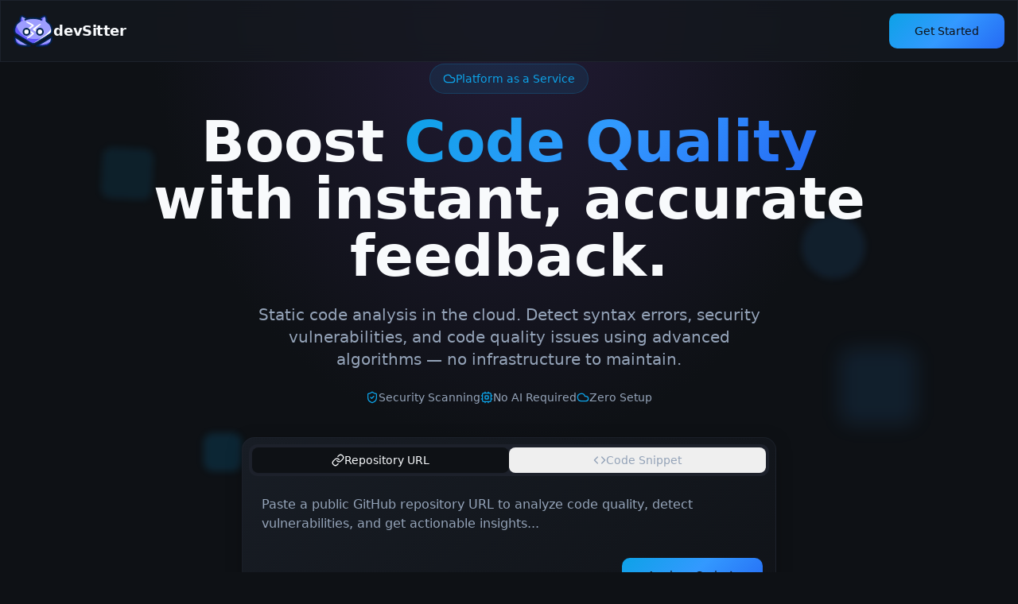

--- FILE ---
content_type: text/html; charset=utf-8
request_url: https://devsitter.app/
body_size: 877
content:
<!doctype html>
<html lang="en">
  <head>
    <meta charset="UTF-8" />
    <meta name="viewport" content="width=device-width, initial-scale=1.0" />
    <link rel="icon" href="/favicon.svg" type="image/svg+xml" />
    <title>devSitter - Boost Code Quality, Security & Skills</title>
    <meta name="description" content="Analyze your code instantly with devSitter. Real-time code quality analysis for Java, JavaScript, Python, PHP, C/C++ and Ruby with user-friendly reports." />
    <meta name="author" content="devSitter" />
    <meta name="keywords" content="code analysis, code quality, code security, static analysis, code review, developer tools" />

    <meta property="og:title" content="devSitter - Boost Code Quality" />
    <meta property="og:description" content="Analyze your code instantly. Real-time code quality and security analysis with user-friendly reports." />
    <meta property="og:type" content="website" />
    <meta property="og:image" content="https://pub-bb2e103a32db4e198524a2e9ed8f35b4.r2.dev/41743028-8c9c-40e8-8e61-2e06597c9e37/id-preview-e02af397--fdd346bb-1579-4920-80c5-92bcd91b91b5.lovable.app-1768272175324.png" />

    <meta name="twitter:card" content="summary_large_image" />
    <meta name="twitter:site" content="@devSitter" />
    <meta name="twitter:image" content="https://pub-bb2e103a32db4e198524a2e9ed8f35b4.r2.dev/41743028-8c9c-40e8-8e61-2e06597c9e37/id-preview-e02af397--fdd346bb-1579-4920-80c5-92bcd91b91b5.lovable.app-1768272175324.png" />
    <script type="module" crossorigin src="/assets/index-D9jymVKs.js"></script>
    <link rel="stylesheet" crossorigin href="/assets/index-BYnLq5KX.css">
  <script defer src="https://devsitter.app/~flock.js" data-proxy-url="https://devsitter.app/~api/analytics"></script></head>

  <body>
    <div id="root"></div>
  </body>
</html>


--- FILE ---
content_type: image/svg+xml
request_url: https://devsitter.app/assets/devsitter-logo-CqtkoVK4.svg
body_size: 7739
content:
<?xml version="1.0" encoding="UTF-8" standalone="no"?>
<!-- Created with Inkscape (http://www.inkscape.org/) -->

<svg
   width="60px"
   height="47.57016px"
   viewBox="0 0 209.99998 166.49503"
   version="1.1"
   id="svg1"
   xml:space="preserve"
   sodipodi:docname="dev.svg"
   inkscape:export-filename="devmargines.svg"
   inkscape:export-xdpi="96"
   inkscape:export-ydpi="96"
   inkscape:version="1.3.2 (091e20e, 2023-11-25, custom)"
   xmlns:inkscape="http://www.inkscape.org/namespaces/inkscape"
   xmlns:sodipodi="http://sodipodi.sourceforge.net/DTD/sodipodi-0.dtd"
   xmlns:xlink="http://www.w3.org/1999/xlink"
   xmlns="http://www.w3.org/2000/svg"
   xmlns:svg="http://www.w3.org/2000/svg"><sodipodi:namedview
     id="namedview1"
     pagecolor="#ffffff"
     bordercolor="#000000"
     borderopacity="0.25"
     inkscape:showpageshadow="2"
     inkscape:pageopacity="0.0"
     inkscape:pagecheckerboard="0"
     inkscape:deskcolor="#d1d1d1"
     inkscape:document-units="mm"
     inkscape:zoom="0.72426347"
     inkscape:cx="261.64512"
     inkscape:cy="522.59988"
     inkscape:window-width="1920"
     inkscape:window-height="1009"
     inkscape:window-x="1912"
     inkscape:window-y="-8"
     inkscape:window-maximized="1"
     inkscape:current-layer="g28" /><defs
     id="defs1"><linearGradient
       id="linearGradient21"
       inkscape:collect="always"><stop
         style="stop-color:#6459fe;stop-opacity:1;"
         offset="0.53070176"
         id="stop21" /><stop
         style="stop-color:#9d9dfe;stop-opacity:1;"
         offset="1"
         id="stop22" /></linearGradient><linearGradient
       inkscape:collect="always"
       xlink:href="#linearGradient21"
       id="linearGradient22"
       x1="106.73197"
       y1="219.57976"
       x2="108.47625"
       y2="83.776016"
       gradientUnits="userSpaceOnUse" /></defs><g
     id="g28"
     transform="translate(-1.7319779,-45.522653)"><g
       id="g12"
       style="display:inline"
       transform="matrix(1.5147154,0,0,1.5147154,-53.553227,-47.914688)"><path
         style="display:inline;fill:#9d9dfe;fill-opacity:1"
         d="m 71.136448,166.79564 c -3.142919,-0.2095 -8.179257,-0.89365 -10.741177,-1.60385 -22.951337,-6.36243 -16.758056,-15.66629 -18.146249,-18.84427 -0.545537,-1.24889 -0.193764,-6.82962 0.119078,-6.86604 0.472198,-0.055 6.024009,3.07027 8.779365,4.81735 7.071422,4.48375 25.697187,14.68544 32.562374,19.45419 l 4.525968,3.14387 -9.180575,0.62026 c -2.175281,-0.0226 -3.152828,-0.40381 -3.950034,-0.45695 z m 58.208522,-4.13992 c 2.96966,-1.95326 24.97389,-14.52772 31.93829,-18.94361 2.75535,-1.74708 6.68897,-5.03952 8.24767,-4.33868 0.28691,0.129 1.13046,4.72419 0.80927,6.46195 -1.31494,7.11538 -6.15386,14.74448 -12.77082,17.81178 -4.16182,1.92921 -15.61024,4.88256 -24.87744,3.95334 l -9.42765,-0.9453 z m -27.56789,-3.07832 c -4.002117,-1.42223 -8.228687,-3.14087 -17.766453,-9.0663 -2.827864,-1.75684 -8.958873,-6.04733 -12.366812,-8.04813 -10.171026,-5.97139 -24.051767,-14.48864 -26.450072,-16.71938 -1.334628,-1.24137 -3.760766,-4.06157 -4.343342,-6.82126 -0.392586,-1.8597 -0.669631,-4.38314 -0.405499,-6.68041 0.529119,-4.602 2.144348,-10.1926 4.422733,-13.931587 2.430568,-3.988728 3.449827,-9.152435 8.931838,-13.096417 2.105596,-1.514853 5.319724,-0.868643 5.435248,-1.309798 0.09304,-0.355296 1.156476,-1.569415 1.029246,-2.49593 -0.374923,-2.730317 -0.195531,-5.49379 0.545277,-7.927651 0.732007,-2.404949 3.391225,-7.076285 3.928592,-7.273921 0.333563,-0.12268 4.058454,0.366416 6.470648,1.400863 1.867072,0.800677 5.544196,3.054883 7.073452,4.303461 l 1.56508,1.277827 -0.108147,1.755492 c -0.141133,2.290948 -2.924425,0.546828 -2.924425,2.206983 0,1.773496 -1.757526,0.875103 -0.05911,1.11921 1.109013,0.159394 -0.658798,1.462625 2.236187,0.02712 1.716928,-0.851357 2.769999,-1.477764 3.054731,-1.477764 0.284733,0 2.138681,-0.482886 3.062313,-0.815833 2.124904,-0.765976 6.866965,-2.403274 10.286909,-2.817521 3.407245,-0.412707 13.434606,-0.482747 16.841846,-0.07004 3.41995,0.414247 6.27117,0.517465 8.39608,1.283441 0.92363,0.332947 4.82271,1.76291 5.10744,1.76291 0.28474,0 2.65006,-0.163331 4.36699,0.688026 2.89498,1.435508 2.08405,2.097679 3.19306,1.938285 1.69842,-0.244107 1.8753,0.843608 1.8753,-0.929888 0,-1.660155 -0.24861,-0.283479 -1.94691,-1.827535 l -1.93559,-1.75979 1.6095,-2.466101 c 1.079,-1.653272 4.53414,-3.430679 6.40121,-4.231356 2.4122,-1.034447 7.12927,-1.8212 7.46283,-1.69852 0.53737,0.197636 3.1966,3.546056 3.9286,5.951005 0.74081,2.433861 1.284,3.841345 0.90908,6.571662 -0.12723,0.926515 -0.0809,4.121281 0.0121,4.476577 0.11553,0.441155 0.54338,0.393985 2.64898,1.908838 5.48201,3.943982 9.67627,8.148575 12.10683,12.137303 2.27839,3.738989 4.22435,5.559279 4.75347,10.161279 0.26414,2.29727 1.30255,6.1168 0.90996,7.9765 -0.58257,2.75969 -0.62471,5.95934 -1.95934,7.20071 -2.3983,2.23074 -16.89511,12.96759 -27.06613,18.93898 -3.40794,2.0008 -9.83287,5.73709 -12.66074,7.49443 -10.857,6.74695 -21.23253,11.22597 -23.93698,11.52958 -0.73192,0.0822 -1.43286,0.78436 -2.2974,0.47718 z"
         id="path21" /><path
         style="display:none;fill:url(#linearGradient22);fill-opacity:1"
         d="m 71.136448,166.79564 c -3.142919,-0.2095 -8.179257,-0.89365 -10.741177,-1.60385 -22.951337,-6.36243 -16.758056,-15.66629 -18.146249,-18.84427 -0.545537,-1.24889 -0.193764,-6.82962 0.119078,-6.86604 0.472198,-0.055 6.024009,3.07027 8.779365,4.81735 7.071422,4.48375 25.697187,14.68544 32.562374,19.45419 l 4.525968,3.14387 -9.180575,0.62026 c -2.175281,-0.0226 -3.152828,-0.40381 -3.950034,-0.45695 z m 58.208522,-4.13992 c 2.96966,-1.95326 24.97389,-14.52772 31.93829,-18.94361 2.75535,-1.74708 6.68897,-5.03952 8.24767,-4.33868 0.28691,0.129 1.13046,4.72419 0.80927,6.46195 -1.31494,7.11538 -6.15386,14.74448 -12.77082,17.81178 -4.16182,1.92921 -15.61024,4.88256 -24.87744,3.95334 l -9.42765,-0.9453 z m -27.56789,-3.07832 c -4.002117,-1.42223 -8.228687,-3.14087 -17.766453,-9.0663 -2.827864,-1.75684 -8.958873,-6.04733 -12.366812,-8.04813 -10.171026,-5.97139 -24.051767,-14.48864 -26.450072,-16.71938 -1.334628,-1.24137 -3.760766,-4.06157 -4.343342,-6.82126 -0.392586,-1.8597 -0.669631,-4.38314 -0.405499,-6.68041 0.529119,-4.602 2.144348,-10.1926 4.422733,-13.931587 2.430568,-3.988728 3.449827,-9.152435 8.931838,-13.096417 2.105596,-1.514853 5.319724,-0.868643 5.435248,-1.309798 0.09304,-0.355296 1.156476,-1.569415 1.029246,-2.49593 -0.374923,-2.730317 -0.195531,-5.49379 0.545277,-7.927651 0.732007,-2.404949 3.391225,-7.076285 3.928592,-7.273921 0.333563,-0.12268 4.058454,0.366416 6.470648,1.400863 1.867072,0.800677 5.544196,3.054883 7.073452,4.303461 l 1.56508,1.277827 -0.108147,1.755492 c -0.141133,2.290948 -2.924425,0.546828 -2.924425,2.206983 0,1.773496 -1.757526,0.875103 -0.05911,1.11921 1.109013,0.159394 -0.658798,1.462625 2.236187,0.02712 1.716928,-0.851357 2.769999,-1.477764 3.054731,-1.477764 0.284733,0 2.138681,-0.482886 3.062313,-0.815833 2.124904,-0.765976 6.866965,-2.403274 10.286909,-2.817521 3.407245,-0.412707 13.434606,-0.482747 16.841846,-0.07004 3.41995,0.414247 6.27117,0.517465 8.39608,1.283441 0.92363,0.332947 4.82271,1.76291 5.10744,1.76291 0.28474,0 2.65006,-0.163331 4.36699,0.688026 2.89498,1.435508 2.08405,2.097679 3.19306,1.938285 1.69842,-0.244107 1.8753,0.843608 1.8753,-0.929888 0,-1.660155 -0.24861,-0.283479 -1.94691,-1.827535 l -1.93559,-1.75979 1.6095,-2.466101 c 1.079,-1.653272 4.53414,-3.430679 6.40121,-4.231356 2.4122,-1.034447 7.12927,-1.8212 7.46283,-1.69852 0.53737,0.197636 3.1966,3.546056 3.9286,5.951005 0.74081,2.433861 1.284,3.841345 0.90908,6.571662 -0.12723,0.926515 -0.0809,4.121281 0.0121,4.476577 0.11553,0.441155 0.54338,0.393985 2.64898,1.908838 5.48201,3.943982 9.67627,8.148575 12.10683,12.137303 2.27839,3.738989 4.22435,5.559279 4.75347,10.161279 0.26414,2.29727 1.30255,6.1168 0.90996,7.9765 -0.58257,2.75969 -0.62471,5.95934 -1.95934,7.20071 -2.3983,2.23074 -16.89511,12.96759 -27.06613,18.93898 -3.40794,2.0008 -9.83287,5.73709 -12.66074,7.49443 -10.857,6.74695 -21.23253,11.22597 -23.93698,11.52958 -0.73192,0.0822 -1.43286,0.78436 -2.2974,0.47718 z"
         id="path15" /><g
         id="layer1"
         transform="translate(0.8186855,-15.682229)"
         style="display:inline"><path
           style="display:inline;fill:#6459fe;fill-opacity:1;stroke:none;stroke-width:2.3;paint-order:fill markers stroke"
           d="m 45.836723,112.2532 v 1.87089 c 7.00643,19.25831 20.127941,32.77281 38.493256,41.29018 14.10489,6.5415 35.219851,4.99169 51.309301,1.74021 l 15.15419,-6.36101 -34.05014,21.70228 -13.84456,3.74177 -27.127859,-13.47038 -33.114694,-21.70229 -5.051396,-16.4638 z"
           id="path1" /><path
           style="fill:#6459fe;fill-opacity:1;stroke:none;stroke-width:2.3;paint-order:fill markers stroke"
           d="m 63.797235,80.822304 0.841905,0.561266 c 0,0 -0.24991,5.389563 1.216076,10.009243 1.116081,3.517043 3.180505,5.519116 3.180505,5.519116 l -11.599497,4.490131 0.748356,-10.7576 z"
           id="path2" /><path
           style="fill:#6459fe;fill-opacity:1;stroke:none;stroke-width:2.3;paint-order:fill markers stroke"
           d="m 146.58397,81.290027 0.74835,0.374173 c 0,0 -6.57618,3.496859 -8.44638,8.827215 -1.80409,5.141907 -0.72096,7.91722 -0.72096,7.91722 l -12.06722,-5.706204 9.9157,-8.512534 z"
           id="path3" /><path
           style="display:inline;fill:#6459fe;fill-opacity:1;stroke:none;stroke-width:2.3;paint-order:fill markers stroke"
           d="m 42.656217,156.12549 0.280633,0.8419 c 0,0 5.404339,12.3828 10.570509,16.27672 8.840724,6.66355 29.466465,10.85114 29.466465,10.85114 l -26.940769,-2.99342 -12.815572,-7.85772 -3.461142,-10.38343 z"
           id="path4" /><path
           style="display:inline;fill:#6459fe;fill-opacity:1;stroke:none;stroke-width:2.3;paint-order:fill markers stroke"
           d="m 122.10521,180.57812 h 2.11666 c 0,0 17.57885,-2.51315 26.06146,-5.02708 6.06899,-1.79863 17.59479,-7.14375 17.59479,-7.14375 l -14.41979,14.02292 -30.42708,1.32291 z"
           id="path5" /></g><g
         id="g14"
         style="display:inline"><path
           style="display:inline;fill:#ffffff;fill-opacity:1;stroke:#ffffff;stroke-width:2.23475;stroke-dasharray:none;stroke-opacity:1;paint-order:fill markers stroke"
           d="m 105.51429,110.49857 c 0.14069,-1.15573 5.93989,-4.83863 9.68283,-7.78585 3.75996,-2.745534 7.31074,-5.878241 11.42604,-8.08698 1.17783,-0.613784 4.634,-2.60099 4.81721,-1.593027 0.17794,0.979017 -5.91973,6.085577 -7.35305,7.237757 l -6.04663,4.8606 -6.15535,5.53584 c -1.23981,1.11503 4.55998,4.10233 6.00453,4.95725 3.7664,2.22904 7.68132,4.27799 11.30763,6.65132 0.56121,0.3673 4.51584,2.95241 1.44063,2.85195 -2.73319,-0.0893 -4.79413,-1.36053 -6.98572,-2.51988 -2.44999,-1.29604 -4.94591,-2.52444 -7.36627,-3.85795 -2.30267,-1.26868 -4.73662,-2.46477 -6.87699,-3.9068 -0.99741,-0.67197 -2.99513,-1.77692 -3.63379,-2.91349 -0.17465,-0.31079 -0.50962,-1.43109 -0.0565,-1.74949 0.54914,-0.3859 1.18078,-1.32666 1.88805,-1.57044"
           id="path31" /><path
           style="display:inline;fill:#ffffff;fill-opacity:1;stroke:#ffffff;stroke-width:2.03744;stroke-dasharray:none;stroke-opacity:1;paint-order:fill markers stroke"
           d="m 107.63615,125.99486 c -0.17778,0.81667 -6.0646,5.65212 -8.264045,7.13371 l -10.405302,7.00919 c -0.990744,0.66738 -4.3626,2.17441 -4.561179,1.70335 -0.201459,-0.47789 3.707753,-3.62342 5.729237,-5.23786 1.414535,-1.13083 4.380654,-3.38864 6.566996,-5.45341 l 5.476423,-5.17194 c 1.10306,-1.04173 -4.057014,-3.83266 -5.342236,-4.63138 -3.35097,-2.08249 -6.834086,-3.99674 -10.060417,-6.21407 -0.499312,-0.34315 -4.017747,-2.75831 -1.281731,-2.66447 2.431722,0.0834 4.265342,1.2711 6.215204,2.35423 2.179765,1.21085 4.418591,2.32756 6.553784,3.60434 l 5.791066,3.46288 c 0.66146,0.39553 2.97168,1.82507 3.5604,2.90906 0.29704,0.54693 0.24021,1.1445 -0.18356,1.40063"
           id="path32" /><path
           style="display:inline;fill:#ffffff;fill-opacity:1;stroke:#ffffff;stroke-width:2.13984;stroke-dasharray:none;stroke-opacity:1;paint-order:fill markers stroke"
           d="m 107.38434,97.871128 c 0.18887,0.84212 -5.81466,5.083532 -9.500793,7.827382 -1.695016,1.26173 -2.866731,2.08701 -3.852221,2.75033 -4.056426,2.73037 -4.465867,3.33298 -7.400403,4.77863 -1.159958,0.57143 -4.002906,1.35338 -5.158657,0.87346 -0.68916,-0.28615 2.54525,-2.68645 3.127017,-3.04979 0.464449,-0.29008 0.925604,-0.57701 1.365235,-0.90022 0,0 6.159903,-4.36328 9.118614,-6.70387 2.080062,-1.6455 6.061928,-5.153846 6.061928,-5.153846 1.22099,-1.038087 -4.488699,-3.822962 -5.913394,-4.615184 L 84.095654,87.485681 c -0.623934,-0.346947 -3.590382,-2.730569 -2.339132,-2.635778 0,0 2.502999,0.217826 7.80006,2.326623 2.889347,1.171906 5.017066,2.337968 8.36582,4.142187 1.904211,1.025937 3.892648,1.960318 5.661278,3.086754 0.98227,0.625604 2.94966,1.654315 3.57864,2.712452 0.75728,1.368433 -0.96959,1.914954 -1.85331,2.942001"
           id="path33" /><path
           id="path6"
           style="display:inline;fill:#fafaff;fill-opacity:1;stroke:none;stroke-width:2.3;paint-order:fill markers stroke"
           d="m 168.89857,107.22865 c 0,0 -3.62625,10.45671 -20.46841,23.28265 -24.63719,18.76215 -42.61061,28.50227 -42.61061,28.50227 l 5.84512,1.02888 c 0,0 11.11087,-8.60804 18.90576,-13.057 10.52273,-6.00591 21.31098,-11.71737 30.95625,-19.05 2.68268,-2.03947 6.54638,-2.89367 8.03672,-5.85391 1.75994,-3.49573 -0.66483,-14.85289 -0.66483,-14.85289 z" /><path
           id="path18"
           style="display:inline;mix-blend-mode:normal;fill:#02234e;fill-opacity:1;stroke:#02234e;stroke-width:2.3;stroke-dasharray:none;stroke-opacity:1;paint-order:fill markers stroke"
           d="m 71.673382,170.19274 c -4.178662,-0.32052 -10.696997,-1.34262 -13.427829,-2.10553 -6.966813,-1.9463 -13.360357,-6.92893 -16.442753,-12.81418 -2.476373,-4.72817 -3.220056,-8.02645 -3.220056,-14.28119 0,0 -0.165215,-2.8822 0.224716,-4.24419 0.109691,-0.38315 0.57822,-1.04651 0.57822,-1.04651 1.165617,-1.27473 2.061907,-1.20054 5.678925,1.34264 8.840847,6.21615 34.665327,21.36899 46.801049,27.4611 2.114591,1.06152 4.051569,2.14912 4.304411,2.41689 0.623479,0.66031 0.443626,1.76088 -0.384085,2.35037 -1.304939,0.92935 -16.456735,1.50783 -24.112596,0.9206 z m 13.579024,-3.45311 c 2.194546,-0.31591 1.690771,-0.81703 -3.955054,-3.93423 -9.530767,-5.26218 -25.47522,-14.72355 -33.159072,-19.67647 -3.382453,-2.18029 -5.221802,-3.2205 -5.508318,-3.11512 -0.378367,0.13916 -0.412394,0.56066 -0.282618,3.50089 0.176184,3.99154 0.76407,6.36083 2.38786,9.6236 3.016445,6.06109 8.168219,10.00667 15.351328,11.75709 2.71532,0.66168 8.926073,1.5272 12.773369,1.78007 3.833278,0.25195 10.836142,0.28822 12.392505,0.0642 z m 36.280814,3.3539 c -4.1697,-0.27114 -5.09556,-0.40378 -5.66892,-0.81218 -0.83993,-0.59822 -1.02439,-1.69506 -0.39694,-2.35958 0.25279,-0.26777 2.18982,-1.35537 4.30444,-2.41689 12.13563,-6.09211 37.96018,-21.24495 46.80103,-27.4611 3.61698,-2.54318 4.89371,-2.0897 5.56196,-1.36164 0.22505,0.25925 0.40141,0.7433 0.50171,1.14903 0.32732,1.32521 0.29717,4.08432 0.29717,4.08432 0.079,2.46336 -0.21065,7.21098 -1.33836,10.39216 -2.33394,6.58444 -6.94781,11.73945 -13.31077,14.87201 -3.20174,1.57629 -6.15694,2.40336 -11.33325,3.17185 -7.92158,1.17605 -15.3903,1.39409 -25.41807,0.74202 z m 22.06903,-3.89472 c 7.56618,-0.93566 11.04918,-1.85614 14.46183,-3.82196 4.19131,-2.41433 6.7979,-5.13908 8.83816,-9.23855 1.62377,-3.26277 2.21162,-5.63206 2.38782,-9.6236 0.12983,-2.94023 0.0725,-3.39242 -0.30596,-3.53158 -0.28651,-0.10538 -2.10251,0.96552 -5.485,3.14581 -7.68382,4.95292 -23.6283,14.41429 -33.15909,19.67647 -5.56621,3.07329 -6.11674,3.60349 -4.08685,3.93641 2.04847,0.33596 13.01777,-0.007 17.34909,-0.543 z m -41.15597,-4.18506 c -7.077438,-2.89418 -10.746537,-4.25319 -20.48975,-10.31347 -2.900374,-1.80404 -7.58712,-4.6398 -10.414984,-6.3017 -9.875009,-5.80341 -20.477146,-12.55385 -26.510997,-16.8797 -4.069509,-2.91755 -5.611361,-4.9772 -6.770638,-9.04437 -0.788234,-2.76546 -0.782875,-8.01969 0.01183,-11.57196 1.19702,-5.35074 3.491443,-10.439827 6.570182,-14.572852 1.941292,-2.606072 6.380556,-6.906481 9.429238,-9.134298 1.305163,-0.95375 2.479347,-1.823419 2.609291,-1.932598 0.129943,-0.10918 0.263892,-1.768293 0.297663,-3.686919 0.05077,-2.883703 0.182849,-3.904575 0.761977,-5.889164 0.847491,-2.90424 2.659739,-6.558761 3.982115,-8.030199 1.991641,-2.216151 3.439138,-2.3481 7.847013,-0.715305 5.606106,2.076652 8.970354,4.062909 12.055497,7.117583 0.659175,0.652666 1.477887,2.063179 1.977524,1.957998 L 85.1206,72.739263 c 0.725095,-0.152643 2.623515,-0.56831 4.218728,-0.923704 5.449945,-1.214187 8.625561,-1.504014 16.479372,-1.504014 7.85379,0 11.02941,0.289827 16.47937,1.504014 1.5952,0.355394 3.49363,0.771061 4.21878,0.923704 0.43944,0.09251 1.14267,0.451445 1.31832,0.277533 l 1.97751,-1.957998 c 3.08516,-3.054722 6.44943,-5.040931 12.05552,-7.117583 4.40787,-1.632795 5.8554,-1.500846 7.84701,0.715305 1.32243,1.471438 3.13463,5.125959 3.98215,8.030199 0.57908,1.984589 0.71117,3.005461 0.76198,5.889164 0.0336,1.918626 0.16766,3.577739 0.29764,3.686919 0.1299,0.109179 1.30411,0.978848 2.60926,1.932598 3.04875,2.227817 7.48801,6.528226 9.42928,9.134298 3.07876,4.133025 5.37311,9.222112 6.57016,14.572852 0.79469,3.55227 0.80005,8.8065 0.0116,11.57196 -0.71153,2.49628 -1.91943,4.77021 -3.292,6.19737 -2.55775,2.65952 -16.05091,11.53509 -29.98965,19.7267 -2.82789,1.6619 -7.51459,4.49766 -10.41495,6.3017 -9.84763,6.1252 -15.96356,9.38025 -20.52239,10.92242 -1.04791,0.35449 -1.87291,0.69507 -2.92589,0.60401 0,0 -2.55949,-0.71136 -3.78612,-1.21296 z m 7.16292,-3.30562 c 4.06623,-1.54006 9.09127,-4.29742 19.23248,-10.55328 3.21694,-1.98442 7.56941,-4.61436 9.67218,-5.8443 9.27981,-5.42789 22.86483,-14.12764 27.22662,-17.43573 2.70308,-2.05008 3.83422,-4.17826 4.43423,-8.34275 0.8266,-5.73704 -1.73082,-14.8464 -5.7527,-20.49093 -2.63273,-3.694861 -5.79239,-6.69378 -11.06114,-10.498238 -1.33281,-0.962426 -2.48548,-1.945958 -2.56154,-2.185628 -0.0759,-0.239669 -0.12679,-2.027841 -0.11277,-3.973715 0.0216,-3.029546 -0.0699,-3.885776 -0.64165,-5.958408 -0.64231,-2.330265 -1.80839,-4.904679 -2.88126,-6.361251 -0.66815,-0.907085 -1.23126,-0.884389 -4.10119,0.165319 -4.368,1.597585 -7.90442,3.534417 -10.16959,5.569584 -1.39443,1.252842 -1.25324,1.795982 0.74307,2.860226 0.87013,0.463854 1.73034,1.030056 1.91155,1.258229 0.78868,0.992699 -0.0528,2.592656 -1.36402,2.592656 -0.35137,0 -1.55507,-0.473634 -2.67479,-1.052521 -1.11979,-0.578887 -2.64173,-1.199324 -3.38202,-1.378749 -0.74044,-0.179425 -2.53266,-0.677914 -3.98282,-1.107752 -9.91779,-2.939654 -26.732445,-2.939654 -36.650229,0 -1.450186,0.429838 -3.242456,0.928327 -3.982822,1.107752 -0.740364,0.179425 -2.262277,0.799862 -3.382039,1.378749 -1.119765,0.578887 -2.323455,1.052521 -2.674864,1.052521 -1.310923,0 -2.152679,-1.599957 -1.36402,-2.592656 0.181273,-0.228173 1.041495,-0.794375 1.911605,-1.258229 1.996353,-1.064244 2.137447,-1.607384 0.743042,-2.860226 -2.265132,-2.035167 -5.801604,-3.971999 -10.169539,-5.569584 -2.87,-1.049708 -3.433022,-1.072404 -4.101176,-0.165319 -1.072905,1.456572 -2.238962,4.030986 -2.881284,6.361251 -0.571308,2.072632 -0.663512,2.928862 -0.641666,5.958408 0.01402,1.945874 -0.03672,3.734046 -0.112763,3.973715 -0.07608,0.23967 -1.228761,1.223202 -2.561596,2.185628 -5.268665,3.804458 -8.428359,6.803377 -11.061059,10.498238 -4.021895,5.64453 -6.579293,14.75389 -5.752711,20.49093 0.600017,4.16449 1.73116,6.29267 4.434243,8.34275 4.361798,3.30809 17.946809,12.00784 27.226605,17.43573 2.102777,1.22994 6.455225,3.85988 9.672118,5.8443 10.081971,6.21932 14.870832,8.85746 18.946305,10.43735 3.43523,1.3317 4.61143,1.34903 7.86721,0.11593 z" /></g></g><g
       id="layer2"
       transform="matrix(1.5147154,0,0,1.5147154,-53.553227,-47.914688)"><g
         id="g23"
         transform="translate(-12.400364,0.61841874)"
         style="display:inline"><circle
           style="display:inline;fill:#02234e;fill-opacity:1;stroke-width:0.334111"
           id="path19-2"
           cx="-141.83408"
           cy="118.69935"
           transform="scale(-1,1)"
           r="13.615024" /><circle
           style="display:inline;fill:#ffffff;fill-opacity:1;stroke-width:0.264583"
           id="path20-2"
           cx="141.83408"
           cy="118.69935"
           r="7.8052082" /></g><g
         id="g22"
         transform="translate(11.130735,1.4630156)"
         style="display:inline"><circle
           style="display:inline;fill:#02234e;fill-opacity:1;stroke-width:0.334111"
           id="path19"
           cx="-71.072929"
           cy="117.85475"
           transform="scale(-1,1)"
           r="13.615024" /><circle
           style="display:inline;fill:#ffffff;fill-opacity:1;stroke-width:0.264583"
           id="path20"
           cx="71.072929"
           cy="117.85475"
           r="7.8052082" /></g></g></g></svg>
